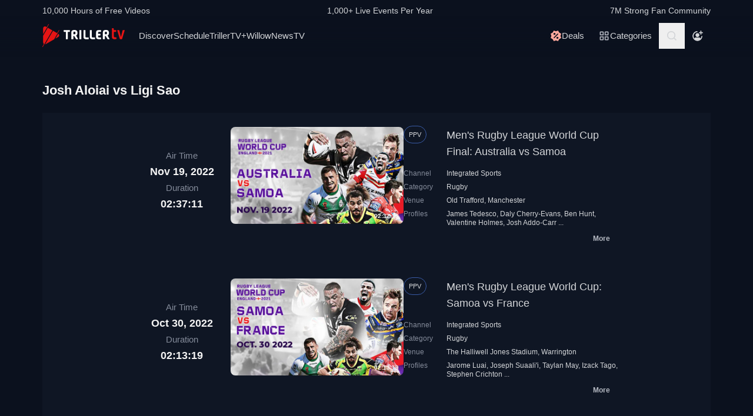

--- FILE ---
content_type: application/javascript
request_url: https://www.trillertv.com/static/assets/v/trl-app-0.3.0-4cbb6c8/video-list.js
body_size: 4639
content:
(function(){"use strict";var e={1294:function(e,t,n){n.d(t,{k:function(){return r}});const o={};function r(e){const t=o[e];if(t)return t;const n=new Promise((t,n)=>{const r=document.createElement("script");r.src=e,r.async=!0;const i=()=>{t(!0)},s=()=>{l(),delete o[e],r.remove(),n(new Error(`Unable to load script ${e}`))};function l(){r.removeEventListener("load",i),r.removeEventListener("error",s)}r.addEventListener("load",i),r.addEventListener("error",s),document.body.appendChild(r)});return o[e]=n,n}},1816:function(e,t,n){n(4114),n(8111),n(7588),n(4603),n(7566),n(8721);var o=n(1576),r=n.n(o),i=n(7914),s=n.n(i);function l(){document.querySelectorAll("time[datetime]").forEach(e=>{e.innerHTML=r()(e.getAttribute("datetime")).format(e.dataset.format||"")})}function c(){const e=new Date,t=new Date(e.getTime()+864e5),n=document.getElementById("tag-on-air"),o=document.querySelector("#tag-on-air-top");document.querySelectorAll(".time-to-event").forEach(i=>{if(!i.dataset["airStart"])return;const s=new Date(i.dataset["airStart"]);if(s>e&&s<t&&(i.textContent=r()(s).fromNow(),i.classList.remove("hidden")),!i.dataset["airEnd"])return;const l=new Date(i.dataset["airEnd"]);if(s<e&&l>e&&n&&o){i.innerHTML=n.innerHTML,i.classList.remove("hidden");const e=document.querySelector(`.overlays[data-vvid="${i.dataset["vvid"]}"]`);e&&e.append(o.content.cloneNode(!0))}})}r().extend(s());var a=n(3772);const d=function(e,t=null,n=0){try{if(t){n&&n>0?n=60*n*1e3:0!==n&&n||(n=36e5);const o={ttl:n,createdAt:(new Date).getTime(),data:t};localStorage.setItem(e,JSON.stringify(o))}else{const t=localStorage.getItem(e);if(!t)return null;const n=JSON.parse(t),o=(new Date).getTime();if(Object.prototype.hasOwnProperty.call(n,"ttl")&&(-1===n["ttl"]||n["createdAt"]+n["ttl"]>o))return n["data"]}return null}catch(o){return null}};n(1701),n(8237);function u(e){return e.split(";").map(e=>{const t=e.indexOf("="),n=e.slice(0,t).trim();let o=e.slice(t+1,e.length).trim();return'"'===o[0]&&(o=o.slice(1,-1)),[n,o]}).reduce((e,t)=>t[0]&&1!==t.length?(e[decodeURIComponent(t[0].trim())]=decodeURIComponent(t[1].trim()),e):e,{})}function f(e,t){return e in u(t)}function h(e,t,n){return"channel"===e?n.channels.includes(t):"fighter"===e&&n.fighters.includes(t)}class m{constructor(){(0,a.A)(this,"selector",void 0),(0,a.A)(this,"following",void 0),(0,a.A)(this,"stylesActive",["bg-mono-white","text-mono-ns-300","hover:bg-mono-ps-100"]),(0,a.A)(this,"stylesInactive",["bg-mono-ns-200","text-mono-white","hover:bg-mono-ns-300"]),(0,a.A)(this,"cacheKey","fite:followed"),this.selector="[data-js-follow]",this.following=d(this.cacheKey),this.init()}init(){const e=document.querySelectorAll(this.selector);0!==e.length&&(f("eid",document.cookie)?this.following?this.renderFollowButtons(e,this.following):this.fetchFollowed().then(t=>{t&&(this.following=t,this.renderFollowButtons(e,t))}).catch(e=>{console.error(e)}):e.forEach(e=>{this.renderFollowButton(e,!1),e.addEventListener("click",this.handleAnonymousClick)}))}handleAnonymousClick(e){e.preventDefault(),window.confirm("Please sign in to follow organizations and fighters.")&&(window.location.href="/account/signin/?return_to="+encodeURIComponent(window.location.href))}handleFollowButton(e){const t=["channel","fighter"],n=e.target;let o;if(!n)return;if("BUTTON"===n.tagName)o=n;else{if(!n.parentNode||"BUTTON"!==n.parentNode.tagName)return;o=n.parentNode}const r=o.dataset;if(o.disabled)return;if(o.disabled=!0,!r.jsFollow||!t.includes(r.jsFollow)||!r.id)return;let i,s="/account/follow/";const l=new FormData;if(l.append("id",r.id),"channel"===r.jsFollow?(l.append("t","c"),i="Do you want to unfollow this channel?"):"fighter"===r.jsFollow&&(l.append("t","f"),i="Do you want to unfollow this fighter?"),r.active){if(!window.confirm(i))return void(o.disabled=!1);s="/account/unfollow/"}fetch(s,{method:"POST",cache:"no-cache",credentials:"include",body:l}).then(e=>e.json()).then(e=>{r.jsFollow&&r.id&&(r.active?this._handleUnFollowResponse(e,o,r.jsFollow,parseInt(r.id)):this._handleFollowResponse(e,o,r.jsFollow,parseInt(r.id)))}).catch(()=>{o.disabled=!1})}_handleFollowResponse(e,t,n,o){[200,409].includes(e.status)?(this.renderFollowButton(t,!0),t.disabled=!1,window.dataLayer&&window.dataLayer.push({event:"follow"}),"channel"!==n||this.following.channels.includes(o)?"fighter"!==n||this.following.fighters.includes(o)||(this.following.fighters.push(o),d(this.cacheKey,this.following,15)):(this.following.channels.push(o),d(this.cacheKey,this.following,15)),document.querySelector("body")?.dispatchEvent(new CustomEvent("notify",{bubbles:!0,detail:{message:"Followed!",type:"success"}}))):t.disabled=!1}_handleUnFollowResponse(e,t,n,o){[200,409].includes(e.status)?(this.renderFollowButton(t,!1),t.disabled=!1,window.dataLayer&&window.dataLayer.push({event:"unfollow"}),"channel"===n&&this.following.channels.includes(o)?(this.following.channels.splice(this.following.channels.indexOf(o),1),d(this.cacheKey,this.following,15)):"fighter"===n&&this.following.fighters.includes(o)&&(this.following.fighters.splice(this.following.fighters.indexOf(o),1),d(this.cacheKey,this.following,15)),document.querySelector("body")?.dispatchEvent(new CustomEvent("notify",{bubbles:!0,detail:{message:"Unfollowed!",type:"success"}}))):t.disabled=!1}renderFollowButton(e,t){const n=e.querySelector("span"),o=e.querySelector("svg use");n&&o&&(t?(e.dataset["active"]="true",n.textContent="Following",e.classList.remove(...this.stylesInactive),e.classList.add(...this.stylesActive),o.setAttribute("xlink:href","#icon-check")):(delete e.dataset["active"],n.textContent="Follow",e.classList.remove(...this.stylesActive),e.classList.add(...this.stylesInactive),o.setAttribute("xlink:href","#icon-plus")),e.classList.remove("hidden"))}renderFollowButtons(e,t){const n=["channel","fighter"];e.forEach(e=>{const o=e.dataset;o.jsFollow&&n.includes(o.jsFollow)&&o.id&&(this.renderFollowButton(e,h(o.jsFollow,parseInt(o.id),t)),e.addEventListener("click",this.handleFollowButton.bind(this)))})}fetchFollowed(){return fetch("/account/following/").then(e=>e.json()).then(e=>200===e.status?(d("fite:followed",e.data,60),e.data||null):null).catch(e=>(console.error(e),null))}}var v=m,w=n(1294);const p=[];let g=!1;function y(e){p.push(e)}function b(){if(!g){g=!0;for(const e of p)e();document.removeEventListener("mousedown",b),document.removeEventListener("mousemove",b),document.removeEventListener("touchstart",b),document.removeEventListener("scroll",b),document.removeEventListener("keydown",b);while(p.length)p.pop()}}"undefined"!==typeof window&&(document.addEventListener("mousedown",b),document.addEventListener("mousemove",b),document.addEventListener("touchstart",b),document.addEventListener("scroll",b),document.addEventListener("keydown",b));const L=[];function E(e){if(e.preventDefault(),!this.dataset["target"])return;const t=document.querySelector(`dd[data-id=${this.dataset["target"]}]`);if(!t)return;const n=t.querySelector(".over-dots"),o=t.querySelector(".item-over"),r=this.querySelector("span");if(!n||!o)return;let i=!1;n.classList.contains("hidden")?(n.classList.remove("hidden"),o.classList.add("hidden")):(n.classList.add("hidden"),o.classList.remove("hidden"),i=!0),r&&(r.textContent=i?"Less":"More")}function S(e,t){const n=new URL(`${window.location.origin}/embed/v1/${e}/`);n.searchParams.set("site","fite"),n.searchParams.set("nt","1"),n.searchParams.set("nfc","1"),n.searchParams.set("autoplay","1");const o=`trailer-player-${e}-embed`,r=Math.round(t.clientWidth*(9/16))+50,i=document.createElement("iframe");i.setAttribute("id",o),i.setAttribute("frameborder","0"),i.setAttribute("style",`width: 100%;height:${r}px;`),i.setAttribute("allowfullscreen",""),i.setAttribute("src",n.href),t.innerHTML="",t.appendChild(i),L.push(o)}function A(){if(0!==L.length)for(const e of L){const t=document.querySelector(`#${e}`);if(!t)return;const n=t.parentElement;if(!n)return;t.style.height=Math.round(n.clientWidth*(9/16))+50+"px"}}function k(){document.querySelectorAll("a.more-profiles").forEach(e=>{e.addEventListener("click",E)})}function F(){const e=document.querySelector("#embed-player-view");if(!e||!e.dataset["id"])return;const t=e.dataset["id"],n=e.querySelector(".embed-player-wrapper");n&&(S(t,n),window.addEventListener("resize",A))}function q(){if(!this.parentElement)return;const e=document.createElement("a");e.setAttribute("href","#"),e.setAttribute("class","text-mono-ps-200 font-bold flex py-3 justify-end"),e.appendChild(document.createTextNode("Less")),e.addEventListener("click",function(e){if(e.preventDefault(),this.parentElement){const e=this.parentElement.querySelector('[type="checkbox"]');e&&(e.checked=!1)}this.remove()}),this.parentElement.appendChild(e)}function j(){const e=document.querySelectorAll(".expandable"),t=new ResizeObserver(e=>{for(const t of e)t.target.classList[Math.round(t.target.scrollHeight)>Math.round(t.contentRect.height)?"add":"remove"]("truncated")});e.forEach(e=>{t.observe(e)}),document.querySelectorAll('label[for="expanded"]').forEach(e=>{e.addEventListener("click",q)}),document.addEventListener("scroll",x,{once:!0}),document.addEventListener("mousemove",x,{once:!0})}function x(){document.removeEventListener("scroll",x),document.removeEventListener("mousemove",x);const e=document.querySelector(".twitter-timeline");e&&(0,w.k)("https://platform.twitter.com/widgets.js").then().catch()}function O(){new v}function C(){if(!document.querySelector(".search-filters"))return;const e=document.querySelector(".left-nav"),t=document.querySelector(".right-nav"),n=document.querySelector("#search-filters");e&&t&&n&&(e.addEventListener("click",function(){n.scrollLeft=n.scrollLeft-250}),t.addEventListener("click",function(){n.scrollLeft=n.scrollLeft+250}),n.addEventListener("wheel",function(e){e.preventDefault(),0!==e.deltaX?this.scrollLeft=this.scrollLeft+e.deltaX:this.scrollLeft=this.scrollLeft+e.deltaY}))}function T(e){e.preventDefault();const t=1024,n=720,o=(screen.width-t)/2,r=(screen.height-n)/4,i=e.target;if(i instanceof HTMLElement){const e=i.dataset.href+"&return_to="+encodeURIComponent(window.location.href),s=window.open(e,i.dataset.name,"width="+t+",height="+n+", top="+r+", left="+o);s&&s.focus()}return!1}document.querySelector("#publisher-trailer")&&y(function(){n.e(567).then(n.bind(n,6499)).then(e=>{e.initApp()})}),document.querySelectorAll(".buy-button").forEach(e=>{e.addEventListener("click",T)}),document.querySelectorAll("a[data-ref][data-vid]").forEach(e=>{e.addEventListener("click",function(){if(this.dataset.ref&&this.dataset.vid)try{localStorage.setItem(this.dataset.vid,this.dataset.ref)}catch(e){console.error(e)}})}),j(),l(),c(),k(),F(),O(),C()}},t={};function n(o){var r=t[o];if(void 0!==r)return r.exports;var i=t[o]={exports:{}};return e[o].call(i.exports,i,i.exports,n),i.exports}n.m=e,function(){var e=[];n.O=function(t,o,r,i){if(!o){var s=1/0;for(d=0;d<e.length;d++){o=e[d][0],r=e[d][1],i=e[d][2];for(var l=!0,c=0;c<o.length;c++)(!1&i||s>=i)&&Object.keys(n.O).every(function(e){return n.O[e](o[c])})?o.splice(c--,1):(l=!1,i<s&&(s=i));if(l){e.splice(d--,1);var a=r();void 0!==a&&(t=a)}}return t}i=i||0;for(var d=e.length;d>0&&e[d-1][2]>i;d--)e[d]=e[d-1];e[d]=[o,r,i]}}(),function(){n.n=function(e){var t=e&&e.__esModule?function(){return e["default"]}:function(){return e};return n.d(t,{a:t}),t}}(),function(){n.d=function(e,t){for(var o in t)n.o(t,o)&&!n.o(e,o)&&Object.defineProperty(e,o,{enumerable:!0,get:t[o]})}}(),function(){n.f={},n.e=function(e){return Promise.all(Object.keys(n.f).reduce(function(t,o){return n.f[o](e,t),t},[]))}}(),function(){n.u=function(e){return"trl-pw.js"}}(),function(){n.miniCssF=function(e){}}(),function(){n.g=function(){if("object"===typeof globalThis)return globalThis;try{return this||new Function("return this")()}catch(e){if("object"===typeof window)return window}}()}(),function(){n.o=function(e,t){return Object.prototype.hasOwnProperty.call(e,t)}}(),function(){var e={},t="fite-app-base:";n.l=function(o,r,i,s){if(e[o])e[o].push(r);else{var l,c;if(void 0!==i)for(var a=document.getElementsByTagName("script"),d=0;d<a.length;d++){var u=a[d];if(u.getAttribute("src")==o||u.getAttribute("data-webpack")==t+i){l=u;break}}l||(c=!0,l=document.createElement("script"),l.charset="utf-8",l.timeout=120,n.nc&&l.setAttribute("nonce",n.nc),l.setAttribute("data-webpack",t+i),l.src=o),e[o]=[r];var f=function(t,n){l.onerror=l.onload=null,clearTimeout(h);var r=e[o];if(delete e[o],l.parentNode&&l.parentNode.removeChild(l),r&&r.forEach(function(e){return e(n)}),t)return t(n)},h=setTimeout(f.bind(null,void 0,{type:"timeout",target:l}),12e4);l.onerror=f.bind(null,l.onerror),l.onload=f.bind(null,l.onload),c&&document.head.appendChild(l)}}}(),function(){n.r=function(e){"undefined"!==typeof Symbol&&Symbol.toStringTag&&Object.defineProperty(e,Symbol.toStringTag,{value:"Module"}),Object.defineProperty(e,"__esModule",{value:!0})}}(),function(){n.j=433}(),function(){n.p="https://www.trillertv.com/static/assets/v/trl-app-0.3.0-4cbb6c8/"}(),function(){var e={433:0};n.f.j=function(t,o){var r=n.o(e,t)?e[t]:void 0;if(0!==r)if(r)o.push(r[2]);else{var i=new Promise(function(n,o){r=e[t]=[n,o]});o.push(r[2]=i);var s=n.p+n.u(t),l=new Error,c=function(o){if(n.o(e,t)&&(r=e[t],0!==r&&(e[t]=void 0),r)){var i=o&&("load"===o.type?"missing":o.type),s=o&&o.target&&o.target.src;l.message="Loading chunk "+t+" failed.\n("+i+": "+s+")",l.name="ChunkLoadError",l.type=i,l.request=s,r[1](l)}};n.l(s,c,"chunk-"+t,t)}},n.O.j=function(t){return 0===e[t]};var t=function(t,o){var r,i,s=o[0],l=o[1],c=o[2],a=0;if(s.some(function(t){return 0!==e[t]})){for(r in l)n.o(l,r)&&(n.m[r]=l[r]);if(c)var d=c(n)}for(t&&t(o);a<s.length;a++)i=s[a],n.o(e,i)&&e[i]&&e[i][0](),e[i]=0;return n.O(d)},o=self["webpackChunkfite_app_base"]=self["webpackChunkfite_app_base"]||[];o.forEach(t.bind(null,0)),o.push=t.bind(null,o.push.bind(o))}();var o=n.O(void 0,[504],function(){return n(1816)});o=n.O(o)})();
//# sourceMappingURL=video-list.js.map